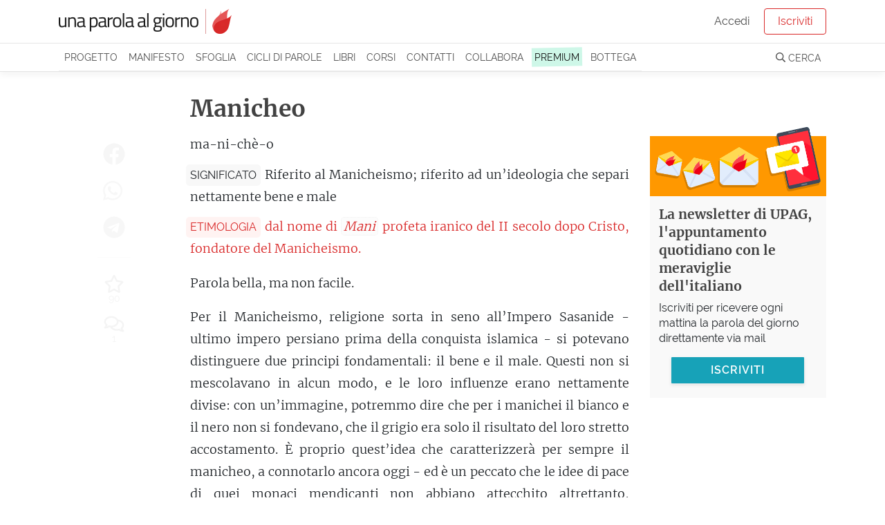

--- FILE ---
content_type: text/html; charset=utf-8
request_url: https://unaparolaalgiorno.it/significato/manicheo
body_size: 5261
content:
<!doctype html>
<html data-n-head-ssr lang="it" data-n-head="%7B%22lang%22:%7B%22ssr%22:%22it%22%7D%7D">
  <head >
    <meta data-n-head="ssr" charset="utf-8"><meta data-n-head="ssr" name="viewport" content="width=device-width, initial-scale=1"><meta data-n-head="ssr" name="theme-color" content="#d92929"><meta data-n-head="ssr" property="fb:app_id" content="136467126379360"><meta data-n-head="ssr" name="google-site-verification" content="KY0zj30OJP-2A89MFPvIj_RrTR9J0h11RoE0JMQu37E"><meta data-n-head="ssr" name="description" data-hid="description" content="Manicheo - Riferito al Manicheismo; riferito ad un’ideologia che separi nettamente bene e male. Etimo: dal nome di [Mani] profeta iranico del II…"><meta data-n-head="ssr" property="og:title" content="Manicheo, etimologia e significato"><meta data-n-head="ssr" property="og:description" content="Manicheo - Riferito al Manicheismo; riferito ad un’ideologia che separi nettamente bene e male. Etimo: dal nome di [Mani] profeta iranico del II…"><meta data-n-head="ssr" property="og:type" content="article"><meta data-n-head="ssr" property="og:site_name" content="Una parola al giorno"><meta data-n-head="ssr" property="og:image" content="https://images.weserv.nl/?url=https://v3.unaparolaalgiorno.it/api/words/socialImage/manicheo&amp;fit=cover&amp;w=1200&amp;h=800"><meta data-n-head="ssr" property="og:url" content="https://unaparolaalgiorno.it/significato/manicheo"><title>Manicheo, etimologia e significato - Una parola al giorno</title><link data-n-head="ssr" rel="icon" type="image/x-icon" href="/favicon.png"><link data-n-head="ssr" rel="canonical" href="https://unaparolaalgiorno.it/significato/manicheo"><link data-n-head="ssr" rel="amphtml" href="https://unaparolaalgiorno.it/amp/significato/manicheo"><script data-n-head="ssr" src="https://kit.fontawesome.com/deed23c214.js" crossorigin="anonymous" type="b28bd2fec5fc84a1f1c7049e-text/javascript"></script><script data-n-head="ssr" data-hid="nuxt-jsonld--4cc0d382" type="application/ld+json">{"@context":"http://schema.org","@type":"Article","dateModified":"2025-07-12T09:32:25","datePublished":"2013-01-26","headline":"Manicheo","description":"Riferito al Manicheismo; riferito ad un’ideologia che separi nettamente bene e male. \n<br>Parola bella, ma non facile.\nPer il Manicheismo, religione sorta in seno all’Impero Sasanide - ultimo impero persiano prima della conquista islamica - si potevano distinguere due principi fondamentali: il bene…","mainEntityOfPage":"https://unaparolaalgiorno.it/significato/manicheo","image":["https://images.weserv.nl/?url=https://v3.unaparolaalgiorno.it/api/words/socialImage/manicheo&fit=cover&w=1200&h=800","https://images.weserv.nl/?url=https://v3.unaparolaalgiorno.it/api/words/socialImage/manicheo&fit=cover&w=1200&h=675","https://images.weserv.nl/?url=https://v3.unaparolaalgiorno.it/api/words/socialImage/manicheo&fit=cover&w=1200&h=1200"],"author":{"@type":"Person","name":"Una parola al giorno"},"publisher":{"@type":"Organization","logo":{"@type":"ImageObject","height":119,"url":"https://v3.unaparolaalgiorno.it/img/Logo.png","width":827},"name":"Una parola al giorno"}}</script><link rel="preload" href="/_nuxt/07949e7.js" as="script"><link rel="preload" href="/_nuxt/e0e758b.js" as="script"><link rel="preload" href="/_nuxt/0e38e79.js" as="script"><link rel="preload" href="/_nuxt/css/6f526c4.css" as="style"><link rel="preload" href="/_nuxt/c14a8b7.js" as="script"><link rel="preload" href="/_nuxt/4a5a9a0.js" as="script"><link rel="stylesheet" href="/_nuxt/css/6f526c4.css">
  <link rel="preload" href="https://unaparolaalgiorno.it/fonts/merriweather-v21-latin-300.woff2" crossorigin="anonymous" as="font" type="font/woff2"><link rel="preload" href="https://unaparolaalgiorno.it/fonts/raleway-v14-latin-regular.woff2" crossorigin="anonymous" as="font" type="font/woff2"><style type="text/css">
@font-face{font-family:Raleway;font-style:normal;font-weight:400;font-display:optional;src:local('Raleway'),local('Raleway-Regular'),url(https://unaparolaalgiorno.it/fonts/raleway-v14-latin-regular.woff2) format('woff2'),url(https://unaparolaalgiorno.it/fonts/raleway-v14-latin-regular.woff) format('woff')}

@font-face{font-family:Merriweather;font-style:normal;font-weight:300;font-display:optional;src:local('Merriweather Light'),local('Merriweather-Light'),url(https://unaparolaalgiorno.it/fonts/merriweather-v21-latin-300.woff2) format('woff2'),url(https://unaparolaalgiorno.it/fonts/merriweather-v21-latin-300.woff) format('woff')}

@font-face{font-family:'DM Serif Display';font-style:normal;font-weight:400;font-display:swap;src:local('DM Serif Display Regular'),local('DMSerifDisplay-Regular'),url(https://unaparolaalgiorno.it/fonts/dm-serif-display-v4-latin-regular.woff2) format('woff2'),url(https://unaparolaalgiorno.it/fonts/dm-serif-display-v4-latin-regular.woff) format('woff')}

@font-face{font-family:Merriweather;font-style:normal;font-weight:700;font-display:swap;src:local('Merriweather Bold'),local('Merriweather-Bold'),url(https://unaparolaalgiorno.it/fonts/merriweather-v21-latin-700.woff2) format('woff2'),url(https://unaparolaalgiorno.it/fonts/merriweather-v21-latin-700.woff) format('woff')}

@font-face{font-family:Raleway;font-style:normal;font-weight:600;font-display:swap;src:local('Raleway SemiBold'),local('Raleway-SemiBold'),url(https://unaparolaalgiorno.it/fonts/raleway-v14-latin-600.woff2) format('woff2'),url(https://unaparolaalgiorno.it/fonts/raleway-v14-latin-600.woff) format('woff')}

body{font-family: Raleway, "Trebuchet ms", Helvetica Neue, Arial, Helvetica, sans-serif;font-weight: 400;}
h1,h2,h3{font-family: "Merriweather", "Georgia", serif;font-weight: 600;}
article .content p {font-family: "Merriweather", "Georgia", serif; font-size: 16px;}
@media only screen and (min-width: 992px) {article .content p {font-size: 18px;}}
</style></head>
  <body >
    <div data-server-rendered="true" id="__nuxt"><div id="__layout"><div id="layout-default"><div style="height:px;"><div class="headroom" style="position:relative;top:0;left:0;right:0;z-index:999;"><div id="navbar-wrapper"><nav id="navbar-main" class="navbar navbar-light navbar-expand-lg"><div class="container"><a href="/" target="_self" class="navbar-brand nuxt-link-exact-active nuxt-link-active nuxt-link-active"><img id="logo" src="/_nuxt/img/Logo.0d34260.png" alt="Una parola al giorno" width="500" height="72" style="max-width:250px;height:auto;"></a> <!----></div></nav> <nav id="navbar-secondary" class="navbar navbar-light navbar-expand-lg"><div class="container"><div id="nav_collapse" class="navbar-collapse collapse" style="display:none;"><ul class="navbar-nav"><!----> <li class="nav-item"><a href="/progetto" class="nav-link">
                Progetto
              </a></li> <li class="nav-item"><a href="/manifesto" class="nav-link">
                Manifesto
              </a></li> <li class="nav-item"><a href="/sfoglia" class="nav-link">
                Sfoglia
              </a></li> <li class="nav-item"><a href="/collaborazioni" class="nav-link">
                Cicli di parole
              </a></li> <li class="nav-item"><a href="/pubblicazioni" class="nav-link">
                Libri
              </a></li> <li class="nav-item"><a href="/corsi/lo-sviluppo-linguistico-1" class="nav-link">
                Corsi
              </a></li> <li class="nav-item"><a href="/contatti" class="nav-link">
                Contatti
              </a></li> <li class="nav-item"><a href="/collabora" class="nav-link">
                Collabora
              </a></li> <li class="nav-item"><a href="/premium" class="nav-link"><span class="sketch-highlight">
                  PREMIUM
                </span></a></li> <li class="nav-item"><a href="https://bottega.upag.it/" class="bottega-item nav-link">
                Bottega
              </a></li></ul> <!----></div></div></nav> <!----> <!----> <!----> <!----> <!----></div></div></div> <notifications></notifications> <div id="layout-wrapper"><div class="nuxt-container"><article class="word container py-4"><div class="row"><div class="col col-md-10 offset-md-1 col-lg-8 offset-lg-2"><h1>
            Manicheo
           <!----></h1></div></div> <div class="row"><div class="col col-12 col-md-10 offset-md-1 col-lg-7 offset-lg-0"><div class="content"><!----> <!----> <p class="word-sillabe">
            ma-ni-chè-o
          </p> <p class="word-significato with-label"><span class="crit-ss">Significato</span> <span>Riferito al Manicheismo; riferito ad un’ideologia che separi nettamente bene e male</span></p> <p class="word-etimo with-label" style="color:#d92929;"><span class="crit-ss" style="color:#d92929;background-color:rgba(255, 195, 188, 0.2);">
              Etimologia
            </span> <span>dal nome di <i>Mani</i> profeta iranico del II secolo dopo Cristo, fondatore del Manicheismo.</span></p> <!----> <!----> <!----> <div class="word-commento"><p>Parola bella, ma non facile.</p> <p>Per il Manicheismo, religione sorta in seno all’Impero Sasanide - ultimo impero persiano prima della conquista islamica - si potevano distinguere due principi fondamentali: il bene e il male. Questi non si mescolavano in alcun modo, e le loro influenze erano nettamente divise: con un’immagine, potremmo dire che per i manichei il bianco e il nero non si fondevano, che il grigio era solo il risultato del loro stretto accostamento. È proprio quest’idea che caratterizzerà per sempre il manicheo, a connotarlo ancora oggi - ed è un peccato che le idee di pace di quei monaci mendicanti non abbiano attecchito altrettanto, nell’immaginario storico.</p> <p>Oggi parleremo allora di un piglio manicheo quando qualcuno durante una discussione taglia una certa questione con l’accetta a forza di <a id="dicotomia-b5b1" href="https://unaparolaalgiorno.it/significato/dicotomia" data-parola="Dicotomia" data-preview="A partire dal significato letterale in greco, declina il concetto di ‘divisione in due’ sia nel mondo fisico, dall’astronomia alla botanica, sia in quello dei contenuti di pensiero; qui in particolare identifica la divisione di un concetto in due parti contrapposte che lo esauriscono, o più in generale una contrapposizione, una divaricazione fra due elementi." data-slug="dicotomia" class="linked-word" style="text-decoration-color:#d92929;">dicotomie</a>; parleremo di un giudizio manicheo davanti ad un giudizio nettissimo, sicuro, ma che forse grossolanamente tralascia una lunga serie di fattori; sarà manicheo chi vorrà tracciare un confine fra un “noi” e un “loro”, chi voglia qualificare come inconciliabili le differenze che possono esistere fra le persone.</p></div> <!----> <p class="word-datapub">
            Parola pubblicata il
            26 Gennaio 2013
            <!----></p> <!----> <!----> <div class="social-share-container"><!----></div></div> <!----> <!----></div> <div class="col col-12 col-md-10 offset-md-1 col-lg-2 offset-lg-0 order-first"><div class="social-share-container"><!----></div></div> <div class="col col-12 col-lg-3"><!----></div></div></article> <!----> <div id="comments-container"><!----></div> <!----> <!----></div> <!----> <section id="footer-wrapper" data-nosnippet=""><footer id="footer"><div class="container"><div class="row"><div class="col-sm-3"><div class="footer-title">UPAG</div> <a href="/progetto">
            Il progetto
          </a> <a href="/manifesto">
            Manifesto
          </a> <a href="/chi-siamo">
            Chi siamo
          </a> <a href="/percorsi">
            Percorsi di parole
          </a> <a href="/faq">
            FAQ - Domande e risposte
          </a> <a href="/articoli">
            Articoli
          </a></div> <div class="col-sm-3"><div class="footer-title">Partecipa</div> <a href="/contatti">
            Contattaci / Proponi
          </a> <a href="/collabora">
            Collabora
          </a> <a href="/quiz">Quiz</a> <a href="/studenti-insegnanti">
            Studenti e insegnanti
          </a> <a href="/esplora">
            Mappa delle parole
          </a></div> <div class="col-sm-3"><div class="footer-title">Seguici</div> <a href="/login">Iscriviti</a> <a href="https://www.facebook.com/unaparolaalgiorno.it/" rel="noreferrer nofollow" target="_blank">
            Facebook
          </a> <a href="https://www.instagram.com/unaparolaalgiorno_it/" rel="noreferrer nofollow" target="_blank">
            Instagram
          </a> <a href="/podcast">Podcast</a> <a href="https://www.amazon.it/dp/B0868TKCWB/" rel="noreferrer nofollow" target="_blank">
            Alexa
          </a></div> <div class="col-sm-3"><div class="footer-title">Note legali</div> <a href="/condizioni">
            Condizioni - Termini di servizio
          </a> <a href="/cookies">
            Cookie policy
          </a> <a href="https://www.iubenda.com/privacy-policy/200590" rel="noreferrer nofollow" target="_blank">
            Privacy policy
          </a></div></div></div></footer> <footer id="footer-2"><p class="container">
      Le parole pubblicate su questo sito sono distribuite con Licenza
      <a rel="license nofollow" href="https://creativecommons.org/licenses/by-nc-sa/4.0/deed.it">
        Creative Commons Attribuzione - Non commerciale - Condividi allo
        stesso modo 4.0
      </a>
      .
    </p> <p class="container">
      UPAG SRLS - Via Europa 199, Vaglia (FI) 50036 - P.IVA 06890420489 - REA:
      FI-664147 - ISSN 2704-727X
    </p></footer></section></div></div></div></div><script type="b28bd2fec5fc84a1f1c7049e-text/javascript">window.__NUXT__=(function(a,b,c,d,e){c.id=1012;c.parola="Manicheo";c.sillabe="ma-ni-chè-o";c.significato="Riferito al Manicheismo; riferito ad un’ideologia che separi nettamente bene e male";c.etimo="dal nome di [Mani] profeta iranico del II secolo dopo Cristo, fondatore del Manicheismo.";c.commento="\u003Cp\u003EParola bella, ma non facile.\u003C\u002Fp\u003E\n\u003Cp\u003EPer il Manicheismo, religione sorta in seno all’Impero Sasanide - ultimo impero persiano prima della conquista islamica - si potevano distinguere due principi fondamentali: il bene e il male. Questi non si mescolavano in alcun modo, e le loro influenze erano nettamente divise: con un’immagine, potremmo dire che per i manichei il bianco e il nero non si fondevano, che il grigio era solo il risultato del loro stretto accostamento. È proprio quest’idea che caratterizzerà per sempre il manicheo, a connotarlo ancora oggi - ed è un peccato che le idee di pace di quei monaci mendicanti non abbiano attecchito altrettanto, nell’immaginario storico.\u003C\u002Fp\u003E\n\u003Cp\u003EOggi parleremo allora di un piglio manicheo quando qualcuno durante una discussione taglia una certa questione con l’accetta a forza di \u003Ca href='@dicotomia'\u003Edicotomie\u003C\u002Fa\u003E; parleremo di un giudizio manicheo davanti ad un giudizio nettissimo, sicuro, ma che forse grossolanamente tralascia una lunga serie di fattori; sarà manicheo chi vorrà tracciare un confine fra un “noi” e un “loro”, chi voglia qualificare come inconciliabili le differenze che possono esistere fra le persone.\u003C\u002Fp\u003E";c.in_breve="";c.esempi=a;c.url_parola="manicheo";c.data_pubblicazione="2013-01-26";c.favorites_count=90;c.comments_count=1;c.is_old=b;c.instagram=b;c.podcast=b;c.modified="2025-07-12T09:32:25";c.relatedWords=[{slug:"dicotomia",parola:"Dicotomia",preview:"A partire dal significato letterale in greco, declina il concetto di ‘divisione in due’ sia nel mondo fisico, dall’astronomia alla botanica, sia in quello dei contenuti di pensiero; qui in particolare identifica la divisione di un concetto in due parti contrapposte che lo esauriscono, o più in generale una contrapposizione, una divaricazione fra due elementi."}];c.relatedArticles=[];c.read_time_ms=34500;c.accent_color="#d92929";c.meta_description="Manicheo - Riferito al Manicheismo; riferito ad un’ideologia che separi nettamente bene e male. Etimo: dal nome di [Mani] profeta iranico del II…";c.image=a;c.is_hydrated=a;c.preview="Riferito al Manicheismo; riferito ad un’ideologia che separi nettamente bene e male. \n\u003Cbr\u003EParola bella, ma non facile.\nPer il Manicheismo, religione sorta in seno all’Impero Sasanide - ultimo impero persiano prima della conquista islamica - si potevano distinguere due principi fondamentali: il bene…";return {layout:d,data:[{}],fetch:{},error:a,state:{home:a,gdpr:a,displayBanner:a,loginModalAction:"signup",loginReason:d,loginExpired:a,displayLoginExpired:b,profiloUser:a,profiloLookups:a,idInvito:a,Alerts:{alertGroups:[],loading:b,error:b},Articles:{pagination:{page:a,pagesCount:a},articlesIndex:[],categories:[],category:a,currentDataHash:a,article:a,loading:b,error:a},Authors:{authors:[],author:a,error:a},Collaborations:{collaborations:[],collaboration:a,error:a},Comments:{comments:[],loadedComments:b,loading:b,edit:a,showAll:b,error:a,replyTo:a},DailyQuizzes:{current:a,stats:a,recent:a,loading:b,error:b},Messages:{messagesIndex:[],messages:[],loading:b,messageThread:a,error:b},Modals:{open:a},Pages:{page:a,loading:b,error:a},Quizzes:{quizzes:[],quiz:a,question:a,progress:a,answers:a,correctCount:a,loading:b,error:b},WordPaths:{wordPaths:[],wordPath:a,error:a},Words:{page:a,wordsIndex:[],words:[c],loading:b,fullWordInfo:c,word:c,card:a,firstIdle:b,nextWords:[],nextArticles:[],error:a},auth:{user:a,loggedIn:b,strategy:"facebook"}},serverRendered:true,routePath:"\u002Fsignificato\u002Fmanicheo",config:{isDev:b,commit:void 0,baseApiUrl:"https:\u002F\u002Fv3.unaparolaalgiorno.it\u002Fapi",baseUrl:e,frontEndUrl:"https:\u002F\u002Funaparolaalgiorno.it",backEndUrl:e,bottegaUrl:"https:\u002F\u002Fbottega.upag.it",potusUrl:"https:\u002F\u002Fpotus.unaparolaalgiorno.it",_app:{basePath:"\u002F",assetsPath:"\u002F_nuxt\u002F",cdnURL:a}}}}(null,false,{},"default","https:\u002F\u002Fv3.unaparolaalgiorno.it"));</script><script src="/_nuxt/07949e7.js" defer type="b28bd2fec5fc84a1f1c7049e-text/javascript"></script><script src="/_nuxt/4a5a9a0.js" defer type="b28bd2fec5fc84a1f1c7049e-text/javascript"></script><script src="/_nuxt/e0e758b.js" defer type="b28bd2fec5fc84a1f1c7049e-text/javascript"></script><script src="/_nuxt/0e38e79.js" defer type="b28bd2fec5fc84a1f1c7049e-text/javascript"></script><script src="/_nuxt/c14a8b7.js" defer type="b28bd2fec5fc84a1f1c7049e-text/javascript"></script>
  <script src="/cdn-cgi/scripts/7d0fa10a/cloudflare-static/rocket-loader.min.js" data-cf-settings="b28bd2fec5fc84a1f1c7049e-|49" defer></script><script defer src="https://static.cloudflareinsights.com/beacon.min.js/vcd15cbe7772f49c399c6a5babf22c1241717689176015" integrity="sha512-ZpsOmlRQV6y907TI0dKBHq9Md29nnaEIPlkf84rnaERnq6zvWvPUqr2ft8M1aS28oN72PdrCzSjY4U6VaAw1EQ==" data-cf-beacon='{"version":"2024.11.0","token":"8dcd25c99b7c48d89b20abccc481fad1","server_timing":{"name":{"cfCacheStatus":true,"cfEdge":true,"cfExtPri":true,"cfL4":true,"cfOrigin":true,"cfSpeedBrain":true},"location_startswith":null}}' crossorigin="anonymous"></script>
<script>(function(){function c(){var b=a.contentDocument||a.contentWindow.document;if(b){var d=b.createElement('script');d.innerHTML="window.__CF$cv$params={r:'9bfa6abbc8ba7a5f',t:'MTc2ODcwMDc2OA=='};var a=document.createElement('script');a.src='/cdn-cgi/challenge-platform/scripts/jsd/main.js';document.getElementsByTagName('head')[0].appendChild(a);";b.getElementsByTagName('head')[0].appendChild(d)}}if(document.body){var a=document.createElement('iframe');a.height=1;a.width=1;a.style.position='absolute';a.style.top=0;a.style.left=0;a.style.border='none';a.style.visibility='hidden';document.body.appendChild(a);if('loading'!==document.readyState)c();else if(window.addEventListener)document.addEventListener('DOMContentLoaded',c);else{var e=document.onreadystatechange||function(){};document.onreadystatechange=function(b){e(b);'loading'!==document.readyState&&(document.onreadystatechange=e,c())}}}})();</script></body>
</html>
